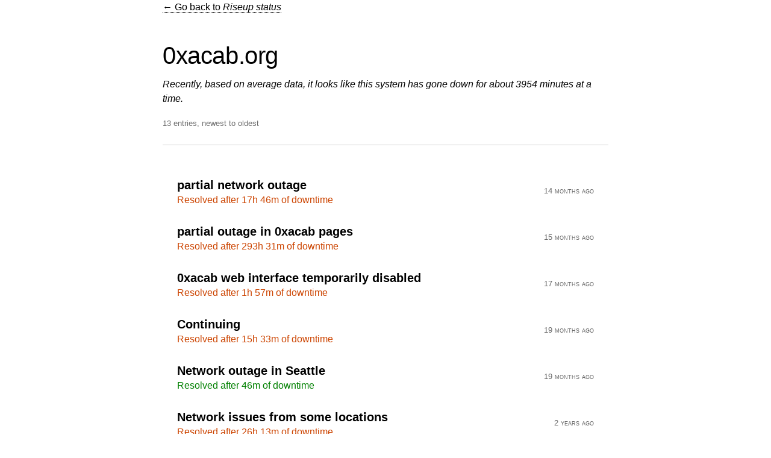

--- FILE ---
content_type: text/html; charset=utf-8
request_url: https://riseupstatus.net/affected/0xacab.org/
body_size: 19154
content:
<!DOCTYPE html>
<html lang="en" class="no-js">
  <head>
    
    <meta charset="utf-8">
    <meta http-equiv="x-ua-compatible" content="ie=edge">
    <meta name="viewport" content="width=device-width, initial-scale=1">
    
    <meta name="description" content="We continuously monitor the status of our services and if there are any interruptions, a note will be posted here.">
    <title>0xacab.org | Riseup status</title>
    <link rel="canonical" href="https://riseupstatus.net/affected/0xacab.org/">
    <link rel="alternate" type="application/json" href="https://riseupstatus.net/affected/0xacab.org/index.json" title="Riseup status" />
    <link rel="alternate" type="application/rss+xml" href="https://riseupstatus.net/affected/0xacab.org/index.xml" title="Riseup status" />
    <meta name="generator" content="cState v5.0.3 - https://github.com/cstate/cstate">
    <meta name="theme-color" content="#0a0c0f">
    <script>
    var themeBrandColor = '#0a0c0f';
    var themeOkColor = '#008000';
    var themeNoticeColor = '#24478f';
    var themeDisruptedColor = '#cc4400';
    var themeDownColor = '#e60000';


    </script>
    
    <style>
    html, body {
      margin: 0;
      background: #fff;
      color: #4d4d4d;
      font: 100%/1.5 "Inter", "Inter UI", BlinkMacSystemFont, -apple-system, "San Francisco Text", "Roboto", "Segoe UI", Helvetica, Arial, sans-serif, "Apple Color Emoji", "Segoe UI Emoji", "Segoe UI Symbol";
      box-sizing: border-box;
      -webkit-tap-highlight-color: rgba(0,0,0, 0.25);
    }

    ::selection { background: #B4D5FF; }

    *, *:before, *:after {
      box-sizing: inherit;
    }

    a {
      text-decoration: none;
      color: #000;
      border-bottom: 1px dotted currentColor;
    }

    a:hover { border-bottom-style: solid; }
    a:active { position: relative; top: 2px; }

    hr {
      border: 0;
      border-bottom: 1px solid #ccc;
      margin: 24px 0;
    }

    h1 {
      font-size: 40px;
      line-height: 1;
    }
    h2 { font-size: 26px; }
    h3 { font-size: 20px; }
    h4 { font-size: 18px; }

    h1, h2, h4 {
      font-weight: normal;
      color: #000;
      font-family: "Inter", "Inter UI", "Segoe UI", BlinkMacSystemFont, -apple-system, "San Francisco Display", "Roboto", Helvetica, Arial, sans-serif, "Apple Color Emoji", "Segoe UI Emoji", "Segoe UI Symbol";
      letter-spacing: -0.4px;
    }

    h3 {
      margin: 0;
      color: #000;
    }

    img {
      border: 0;
      width: 100%;
      height: auto;
    }
      
    .hidden { display: none; }

     

    a.no-underline { border-bottom: 0; }

    .headline { font-size: 20px; }

    .bold { color: #000; }
    .hinted { color: #6d6d6d; }
    .faded { color: #6d6d6d; }

    .clean { margin: 0; }

    .ok { color: #008000; }
    .warning { color: #cc4400; }
    .error { color: #e60000; }

    .contain {
      max-width: 640px;
      margin: 16px auto;
      padding: 16px;
    }

    .contain--more { max-width: 680px; }

    .center { text-align: center; }
    .right { text-align: right; }
    .padding-s { padding: 6px; }
    .padding { padding: 12px; }
    .clicky { cursor: pointer; }


     

     
    .js .category--open .category__closed-marker { display: none; }
    .js .category--closed .components { display: none; }
    .js .category--closed .category__open-marker { display: none; }

     
    .js .hidden-with-js { display: none; }
    .hide-without-js { display: none; }
    .js span.hide-without-js { display: inline; }
    .js div.hide-without-js { display: block; }


     

    .date {
      display: block;
      margin-top: 12px;
      color: #666;
      font-variant: small-caps;
    }

    .tag {
      display: inline-block;
      padding: 4px 8px;
      margin-right: 4px;
      margin-bottom: 2px;
      background: #eee;
    }

    .tag:hover { background: #ddd; }

     

    .header {
      padding: 8px 0;
      background: #0a0c0f;
    }

    .header a {
      color: #fff;
      font-size: 14px;
      font-variant: small-caps;
    }
      
    
      .header a h1 { color: #fff; }
    
      
    .header__logo img {
      height: auto;
      width: 320px;
    }

    .header__logo--small img {
      height: auto;
      width: 160px;
    }

    .header--large { padding: 16px; }
    .header--large a { font-size: 20px; }

    .footer {
      padding: 10px;
      background: #f5f5f5;
    }

    .footer__copyright {
      display: block;
      font-variant: small-caps;
    }

    .footer__copyright a, a.header__logo {
      border-bottom: 0;
    }

     

    .summary {
      padding: 16px;
      color: #fff;
    }

    .summary__date:hover {
      color: #ccc;
    }

    .summary__date:hover:after {
      content: ' ⟳ ';
      color: #fff;
    }

     

     .components {
       border: 2px solid #ddd;
       border-bottom: 0;
     }

     .component {
       color: #000;
       padding: 16px;
       border-bottom: 2px solid #ddd;
     }

    .tooltip { cursor: pointer; position: relative; }
    .tooltip__text { display: none; }
    .tooltip:hover .tooltip__text,
    .tooltip:active .tooltip__text  {
      display: block;
      position: absolute;
      top: 0;
      left: 24px;
      background: #181818;
      color: #fff;
      z-index: 50;
      padding: 8px;
      border: 2px solid #242424;
      font-size: 14px;
      color: #ccc;
      width: 320px;
      height: auto;
    }

    @media (max-width: 640px) {
      .tooltip:hover .tooltip__text,
      .tooltip:active .tooltip__text {
        width: 50vw;
      }
    }

     

    .tabs { border-bottom: 1px solid #ccc; }
    .tabs--inner { padding: 0 16px; margin: 0 auto; }
    a.tab { display: inline-table; }

    .tab--current {
      border: 1px solid #ccc;
      border-bottom-color: #fff;
      padding: 12px 18px;
      position: relative;
      top: 1px;
    }

    .tab--other {
      border: 0;
      padding: 12px 18px;
      position: relative;
      top: 1px;
      color: #757575;
    }

    .tab--other:hover { color: #000; }

     

    .issue { display: block; padding: 14px 24px; }
    .issue:hover, .category__head:hover { background: #f5f5f5; }
    .issue:active, .category__head:active { background: #eee; }

    .issue h3 { line-height: 1.25; }

    .category__head { margin-top: 20px; }
    .archive__head { padding: 20px; background: #f5f5f5; }


     

    .status-ok .summary { background: #008000; }
    .status-disrupted .summary, .change-header-color.status-disrupted .header { background: #cc4400; }
    .status-down .summary, .change-header-color.status-down .header { background: #e60000; }
    .status-notice .summary, .change-header-color.status-notice .header { background: #24478f; }

    .announcement-box .padding {
      padding: 16px;
    }

    .status-disrupted .announcement-box { border: 2px solid #cc4400; }
    .status-down .announcement-box { border: 2px solid #e60000; }
    .status-notice .announcement-box { border: 2px solid #24478f; }
    .status-disrupted .announcement-box,
    .status-down .announcement-box,
    .status-notice .announcement-box { border-top: 0; }

     

    .category--open .category-status { display: none; }
    .component-status, .category-status { float: right; }
    .component[data-status="ok"] .component-status,
    .category__head[data-status="ok"] .category-status
    { color: #008000; }
    .component[data-status="disrupted"] .component-status,
    .category__head[data-status="disrupted"] .category-status
    { color: #cc4400; }
    .component[data-status="notice"] .component-status,
    .category__head[data-status="notice"] .category-status
    { color: #24478f; }
    .component[data-status="down"] .component-status,
    .category__head[data-status="down"] .category-status
    { color: #e60000; }

     

    @media (min-width: 640px) {
      .float-right {
        float: right;
        display: inline;
      }
    }

    

      body {
      }

      .header {
        padding: 40px 0 0;
        background-color: #fff;
      }

      .contain {
        padding: 0 80px;
        margin: 0 auto;
        max-width: 900px;
      }

      body > .contain {
        padding: 40px 80px;
        margin: 0 auto;
        max-width: 900px;
      }

      .issue:hover, .category__head:hover {
        color: #008000;
      }

    </style>
    
  </head>



  <body class="default list">
    <header>
      <div class="contain">
        <a href="https://riseupstatus.net">← Go back to <em>Riseup status</em></a>
        <div class="padding"></div>
        <div class="padding"></div>

        <h1 class="clean">0xacab.org</h1>

        
          
        
          
        
          
        
          
        
          
        
          
            
          
        

        
        
        
        <p class="bold">
          <em>
            

            
              
              

              
                
                

                
              

              
                
                

                
              

              
                
                

                
              

              
                
                

                
              

              
                
                

                
              

              Recently, based on average data, it looks like this system has gone down for about
              
              3954
              minutes at a time.
            
          </em>
        </p>
        


        <small class="faded">13 entries, newest to oldest</small>

        <div class="padding"></div>
        <hr class="clean">
      </div>
      
    </header>

    <div class="contain contain--more" id="incidents">
      
        
        
          






<a href="https://riseupstatus.net/issues/2024-11-11-partial-network-outage/" class="issue no-underline">
  
  <small class="date float-right relative-time" title="Nov 12 03:36:50 2024">
      
        November 12, 2024 at 3:36 AM UTC
      
    </small>

    <h3>
      partial network outage
    </h3>

    
    
    

    
    
      
        <div class="warning">
          Resolved after

          

          17h
          46m of downtime
        </div>
      
    

  
</a>

        
          






<a href="https://riseupstatus.net/issues/2024-10-17-partial-outage-in-0xacab-pages/" class="issue no-underline">
  
  <small class="date float-right relative-time" title="Oct 17 18:28:10 2024">
      
        October 17, 2024 at 6:28 PM UTC
      
    </small>

    <h3>
      partial outage in 0xacab pages
    </h3>

    
    
    

    
    
      
        <div class="warning">
          Resolved after

          

          293h
          31m of downtime
        </div>
      
    

  
</a>

        
          






<a href="https://riseupstatus.net/issues/2024-08-06-0xacab-web-interface-temporarily-disabled/" class="issue no-underline">
  
  <small class="date float-right relative-time" title="Aug 6 14:44:12 2024">
      
        August 6, 2024 at 2:44 PM UTC
      
    </small>

    <h3>
      0xacab web interface temporarily disabled
    </h3>

    
    
    

    
    
      
        <div class="warning">
          Resolved after

          

          1h
          57m of downtime
        </div>
      
    

  
</a>

        
          






<a href="https://riseupstatus.net/issues/2024-05-31-continuing-network-issues/" class="issue no-underline">
  
  <small class="date float-right relative-time" title="May 31 20:26:26 2024">
      
        May 31, 2024 at 8:26 PM UTC
      
    </small>

    <h3>
      Continuing
    </h3>

    
    
    

    
    
      
        <div class="warning">
          Resolved after

          

          15h
          33m of downtime
        </div>
      
    

  
</a>

        
          






<a href="https://riseupstatus.net/issues/2024-05-31-network-outage-in-seattle/" class="issue no-underline">
  
  <small class="date float-right relative-time" title="May 31 16:48:04 2024">
      
        May 31, 2024 at 4:48 PM UTC
      
    </small>

    <h3>
      Network outage in Seattle
    </h3>

    
    
    

    
    
      
        <div class="ok">
          Resolved after

          

          46m
           of downtime
        </div>
      
    

  
</a>

        
          






<a href="https://riseupstatus.net/issues/2023-12-14-network-issues-from-some-locations/" class="issue no-underline">
  
  <small class="date float-right relative-time" title="Dec 14 21:46:32 2023">
      
        December 14, 2023 at 9:46 PM UTC
      
    </small>

    <h3>
      Network issues from some locations
    </h3>

    
    
    

    
    
      
        <div class="warning">
          Resolved after

          

          26h
          13m of downtime
        </div>
      
    

  
</a>

        
          






<a href="https://riseupstatus.net/issues/2022-03-20-delays-and-slowness-on-our-network/" class="issue no-underline">
  
  <small class="date float-right relative-time" title="Mar 20 22:52:58 2022">
      
        March 20, 2022 at 10:52 PM UTC
      
    </small>

    <h3>
      delays and slowness on our network
    </h3>

    
    
    

    
    
      
        <div class="warning">
          Resolved after

          

          110h
          59m of downtime
        </div>
      
    

  
</a>

        
          






<a href="https://riseupstatus.net/issues/2021-10-26-possible-network-issues-due-to-ddos/" class="issue no-underline">
  
  <small class="date float-right relative-time" title="Oct 26 19:09:54 2021">
      
        October 26, 2021 at 7:09 PM UTC
      
    </small>

    <h3>
      Possible network issues due to DDoS
    </h3>

    
    
    

    
    
    <div class="faded">
      Resolved in under a minute
    </div>
    

  
</a>

        
          






<a href="https://riseupstatus.net/issues/2021-10-22-scheduled-network-outage-today/" class="issue no-underline">
  
  <small class="date float-right relative-time" title="Oct 22 11:54:02 2021">
      
        October 22, 2021 at 11:54 AM UTC
      
    </small>

    <h3>
      Scheduled network outage today
    </h3>

    
    
    

    
    
      
        <div class="ok">
          Resolved after

          

          16m
           of downtime
        </div>
      
    

  
</a>

        
          






<a href="https://riseupstatus.net/issues/2021-10-14-scheduled-network-outage-today/" class="issue no-underline">
  
  <small class="date float-right relative-time" title="Oct 14 13:42:44 2021">
      
        October 14, 2021 at 1:42 PM UTC
      
    </small>

    <h3>
      Scheduled network outage today
    </h3>

    
    
    

    
    
      
        <div class="warning">
          Resolved after

          

          4h
          30m of downtime
        </div>
      
    

  
</a>

        

        
        
          <hr>

          <div class="center">
            
              <span class="faded">
                ⭠ &nbsp;
                Previous
              </span>
            


            &nbsp; &nbsp;
            1
            /
            2
            &nbsp; &nbsp;


            
              <a href="/affected/0xacab.org/page/2/#incidents">
                Next &nbsp;
                ⭢
              </a>
            
          </div>
        
      
      <div class="padding"></div>
    </div>

    <script type="text/javascript">
  


  console.log('cState v5.0.3 - https://github.com/cstate/cstate');
  document.getElementsByTagName('html')[0].className = 'js';

  


  if (document.body.className === 'change-header-color') {
    if (document.body.className === 'status-down') {
      document.querySelector('meta[name=theme-color]').setAttribute('content', themeDownColor);
    } else if (document.body.className === 'status-disrupted') {
      document.querySelector('meta[name=theme-color]').setAttribute('content', themeDisruptedColor);
    } else {
      document.querySelector('meta[name=theme-color]').setAttribute('content', themeNoticeColor);
    }
  }

  


  if (window.location.hash.match('access_token')) {
    document.location.pathname = '/admin';
  }
  if (window.location.hash.match('invite_token')) {
    document.location.pathname = '/admin';
  }
  if (window.location.hash.match('confirmation_token')) {
    document.location.pathname = '/admin';
  }
  if (window.location.hash.match('email_change_token')) {
    document.location.pathname = '/admin';
  }
  if (window.location.hash.match('recovery_token')) {
    document.location.pathname = '/admin';
  }

  


  function toggleCategoryHead(el) {
    if (el.parentNode.className == 'category category--open category--titled') {
      el.parentNode.className = 'category category--closed category--titled';
    } else {
      el.parentNode.className = 'category category--open category--titled';
    }
  }

  

  
  function timeSince(date) {
    var seconds = Math.floor((new Date() - date) / 1000);

    var interval = Math.floor(seconds / 31536000);

    if (interval > 1) {
      return interval + ' years';
    }
    interval = Math.floor(seconds / 2592000);
    if (interval > 1) {
      return interval + ' months';
    }
    interval = Math.floor(seconds / 86400);
    if (interval > 1) {
      return interval + 'd';
    }
    interval = Math.floor(seconds / 3600);
    if (interval > 1) {
      return interval + 'h';
    }
    interval = Math.floor(seconds / 60);
    if (interval > 1) {
      return interval + ' min';
    }

    
    if(Math.floor(seconds) < 0) {
      return Math.floor(seconds);
    }

    
    
      return Math.floor(seconds) + 's';
    
  }

  

  
  function updateRelativeTimes() {
    var elements = document.querySelectorAll('.relative-time');
    for (var i = 0; i < elements.length; i++) {
      var element = elements[i];
      var time = Date.parse(element.getAttribute('title'));
      var html = element.getAttribute('data-time-prefix') || '';


      if (!time) {
        time = element.innerText;
        element.setAttribute('title', time || new Date);
        html += 'just now';
      } else if (timeSince(time) < 0) {
        html = element.innerText;
      } else {
        html += timeSince(time) + ' ago';
      }
      html += element.getAttribute('data-time-suffix') || '';
      element.innerHTML = html.trim();
    }
  }

  updateRelativeTimes();

  
  setInterval(updateRelativeTimes, 5000);
</script>




    

<div class="footer">
  <div class="contain">
    <p>
    • &nbsp; <a href="#">Back to top</a>
    </p>

    <p>We continuously monitor the status of our services and if there are any interruptions, a note will be posted here.</p>

    
    <small class="footer__copyright faded">Powered by <a href="https://github.com/cstate/cstate"><b>cState</b></a></small>

    
      <hr>
      
      <p class="hinted">
        <small>
          ⚡
          Subscribe via RSS —
          
            <a href="https://riseupstatus.net/index.xml" class="no-underline">to all updates</a>
          
          
          
            or <a href="https://riseupstatus.net/affected/0xacab.org/index.xml" class="no-underline">only this feed (0xacab.org)</a>
          
          
        </small>
      </p>
    
  </div>
</div>



  </body>
</html>
